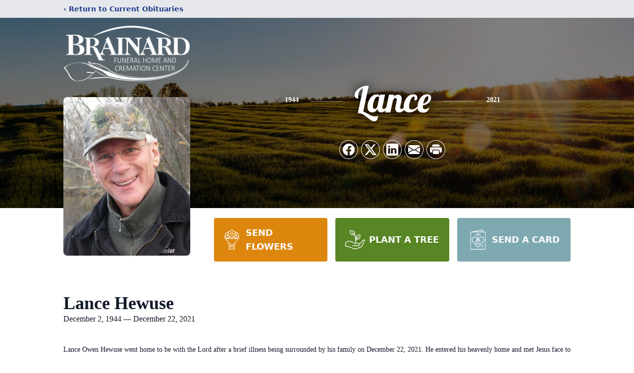

--- FILE ---
content_type: text/html; charset=utf-8
request_url: https://www.google.com/recaptcha/enterprise/anchor?ar=1&k=6LeBLuQhAAAAAP3iqcxh6L0HkTrnro3qeb6NtzHO&co=aHR0cHM6Ly93d3cuYnJhaW5hcmRmdW5lcmFsLmNvbTo0NDM.&hl=en&type=image&v=PoyoqOPhxBO7pBk68S4YbpHZ&theme=light&size=invisible&badge=bottomright&anchor-ms=20000&execute-ms=30000&cb=12cqzli5dhvl
body_size: 48574
content:
<!DOCTYPE HTML><html dir="ltr" lang="en"><head><meta http-equiv="Content-Type" content="text/html; charset=UTF-8">
<meta http-equiv="X-UA-Compatible" content="IE=edge">
<title>reCAPTCHA</title>
<style type="text/css">
/* cyrillic-ext */
@font-face {
  font-family: 'Roboto';
  font-style: normal;
  font-weight: 400;
  font-stretch: 100%;
  src: url(//fonts.gstatic.com/s/roboto/v48/KFO7CnqEu92Fr1ME7kSn66aGLdTylUAMa3GUBHMdazTgWw.woff2) format('woff2');
  unicode-range: U+0460-052F, U+1C80-1C8A, U+20B4, U+2DE0-2DFF, U+A640-A69F, U+FE2E-FE2F;
}
/* cyrillic */
@font-face {
  font-family: 'Roboto';
  font-style: normal;
  font-weight: 400;
  font-stretch: 100%;
  src: url(//fonts.gstatic.com/s/roboto/v48/KFO7CnqEu92Fr1ME7kSn66aGLdTylUAMa3iUBHMdazTgWw.woff2) format('woff2');
  unicode-range: U+0301, U+0400-045F, U+0490-0491, U+04B0-04B1, U+2116;
}
/* greek-ext */
@font-face {
  font-family: 'Roboto';
  font-style: normal;
  font-weight: 400;
  font-stretch: 100%;
  src: url(//fonts.gstatic.com/s/roboto/v48/KFO7CnqEu92Fr1ME7kSn66aGLdTylUAMa3CUBHMdazTgWw.woff2) format('woff2');
  unicode-range: U+1F00-1FFF;
}
/* greek */
@font-face {
  font-family: 'Roboto';
  font-style: normal;
  font-weight: 400;
  font-stretch: 100%;
  src: url(//fonts.gstatic.com/s/roboto/v48/KFO7CnqEu92Fr1ME7kSn66aGLdTylUAMa3-UBHMdazTgWw.woff2) format('woff2');
  unicode-range: U+0370-0377, U+037A-037F, U+0384-038A, U+038C, U+038E-03A1, U+03A3-03FF;
}
/* math */
@font-face {
  font-family: 'Roboto';
  font-style: normal;
  font-weight: 400;
  font-stretch: 100%;
  src: url(//fonts.gstatic.com/s/roboto/v48/KFO7CnqEu92Fr1ME7kSn66aGLdTylUAMawCUBHMdazTgWw.woff2) format('woff2');
  unicode-range: U+0302-0303, U+0305, U+0307-0308, U+0310, U+0312, U+0315, U+031A, U+0326-0327, U+032C, U+032F-0330, U+0332-0333, U+0338, U+033A, U+0346, U+034D, U+0391-03A1, U+03A3-03A9, U+03B1-03C9, U+03D1, U+03D5-03D6, U+03F0-03F1, U+03F4-03F5, U+2016-2017, U+2034-2038, U+203C, U+2040, U+2043, U+2047, U+2050, U+2057, U+205F, U+2070-2071, U+2074-208E, U+2090-209C, U+20D0-20DC, U+20E1, U+20E5-20EF, U+2100-2112, U+2114-2115, U+2117-2121, U+2123-214F, U+2190, U+2192, U+2194-21AE, U+21B0-21E5, U+21F1-21F2, U+21F4-2211, U+2213-2214, U+2216-22FF, U+2308-230B, U+2310, U+2319, U+231C-2321, U+2336-237A, U+237C, U+2395, U+239B-23B7, U+23D0, U+23DC-23E1, U+2474-2475, U+25AF, U+25B3, U+25B7, U+25BD, U+25C1, U+25CA, U+25CC, U+25FB, U+266D-266F, U+27C0-27FF, U+2900-2AFF, U+2B0E-2B11, U+2B30-2B4C, U+2BFE, U+3030, U+FF5B, U+FF5D, U+1D400-1D7FF, U+1EE00-1EEFF;
}
/* symbols */
@font-face {
  font-family: 'Roboto';
  font-style: normal;
  font-weight: 400;
  font-stretch: 100%;
  src: url(//fonts.gstatic.com/s/roboto/v48/KFO7CnqEu92Fr1ME7kSn66aGLdTylUAMaxKUBHMdazTgWw.woff2) format('woff2');
  unicode-range: U+0001-000C, U+000E-001F, U+007F-009F, U+20DD-20E0, U+20E2-20E4, U+2150-218F, U+2190, U+2192, U+2194-2199, U+21AF, U+21E6-21F0, U+21F3, U+2218-2219, U+2299, U+22C4-22C6, U+2300-243F, U+2440-244A, U+2460-24FF, U+25A0-27BF, U+2800-28FF, U+2921-2922, U+2981, U+29BF, U+29EB, U+2B00-2BFF, U+4DC0-4DFF, U+FFF9-FFFB, U+10140-1018E, U+10190-1019C, U+101A0, U+101D0-101FD, U+102E0-102FB, U+10E60-10E7E, U+1D2C0-1D2D3, U+1D2E0-1D37F, U+1F000-1F0FF, U+1F100-1F1AD, U+1F1E6-1F1FF, U+1F30D-1F30F, U+1F315, U+1F31C, U+1F31E, U+1F320-1F32C, U+1F336, U+1F378, U+1F37D, U+1F382, U+1F393-1F39F, U+1F3A7-1F3A8, U+1F3AC-1F3AF, U+1F3C2, U+1F3C4-1F3C6, U+1F3CA-1F3CE, U+1F3D4-1F3E0, U+1F3ED, U+1F3F1-1F3F3, U+1F3F5-1F3F7, U+1F408, U+1F415, U+1F41F, U+1F426, U+1F43F, U+1F441-1F442, U+1F444, U+1F446-1F449, U+1F44C-1F44E, U+1F453, U+1F46A, U+1F47D, U+1F4A3, U+1F4B0, U+1F4B3, U+1F4B9, U+1F4BB, U+1F4BF, U+1F4C8-1F4CB, U+1F4D6, U+1F4DA, U+1F4DF, U+1F4E3-1F4E6, U+1F4EA-1F4ED, U+1F4F7, U+1F4F9-1F4FB, U+1F4FD-1F4FE, U+1F503, U+1F507-1F50B, U+1F50D, U+1F512-1F513, U+1F53E-1F54A, U+1F54F-1F5FA, U+1F610, U+1F650-1F67F, U+1F687, U+1F68D, U+1F691, U+1F694, U+1F698, U+1F6AD, U+1F6B2, U+1F6B9-1F6BA, U+1F6BC, U+1F6C6-1F6CF, U+1F6D3-1F6D7, U+1F6E0-1F6EA, U+1F6F0-1F6F3, U+1F6F7-1F6FC, U+1F700-1F7FF, U+1F800-1F80B, U+1F810-1F847, U+1F850-1F859, U+1F860-1F887, U+1F890-1F8AD, U+1F8B0-1F8BB, U+1F8C0-1F8C1, U+1F900-1F90B, U+1F93B, U+1F946, U+1F984, U+1F996, U+1F9E9, U+1FA00-1FA6F, U+1FA70-1FA7C, U+1FA80-1FA89, U+1FA8F-1FAC6, U+1FACE-1FADC, U+1FADF-1FAE9, U+1FAF0-1FAF8, U+1FB00-1FBFF;
}
/* vietnamese */
@font-face {
  font-family: 'Roboto';
  font-style: normal;
  font-weight: 400;
  font-stretch: 100%;
  src: url(//fonts.gstatic.com/s/roboto/v48/KFO7CnqEu92Fr1ME7kSn66aGLdTylUAMa3OUBHMdazTgWw.woff2) format('woff2');
  unicode-range: U+0102-0103, U+0110-0111, U+0128-0129, U+0168-0169, U+01A0-01A1, U+01AF-01B0, U+0300-0301, U+0303-0304, U+0308-0309, U+0323, U+0329, U+1EA0-1EF9, U+20AB;
}
/* latin-ext */
@font-face {
  font-family: 'Roboto';
  font-style: normal;
  font-weight: 400;
  font-stretch: 100%;
  src: url(//fonts.gstatic.com/s/roboto/v48/KFO7CnqEu92Fr1ME7kSn66aGLdTylUAMa3KUBHMdazTgWw.woff2) format('woff2');
  unicode-range: U+0100-02BA, U+02BD-02C5, U+02C7-02CC, U+02CE-02D7, U+02DD-02FF, U+0304, U+0308, U+0329, U+1D00-1DBF, U+1E00-1E9F, U+1EF2-1EFF, U+2020, U+20A0-20AB, U+20AD-20C0, U+2113, U+2C60-2C7F, U+A720-A7FF;
}
/* latin */
@font-face {
  font-family: 'Roboto';
  font-style: normal;
  font-weight: 400;
  font-stretch: 100%;
  src: url(//fonts.gstatic.com/s/roboto/v48/KFO7CnqEu92Fr1ME7kSn66aGLdTylUAMa3yUBHMdazQ.woff2) format('woff2');
  unicode-range: U+0000-00FF, U+0131, U+0152-0153, U+02BB-02BC, U+02C6, U+02DA, U+02DC, U+0304, U+0308, U+0329, U+2000-206F, U+20AC, U+2122, U+2191, U+2193, U+2212, U+2215, U+FEFF, U+FFFD;
}
/* cyrillic-ext */
@font-face {
  font-family: 'Roboto';
  font-style: normal;
  font-weight: 500;
  font-stretch: 100%;
  src: url(//fonts.gstatic.com/s/roboto/v48/KFO7CnqEu92Fr1ME7kSn66aGLdTylUAMa3GUBHMdazTgWw.woff2) format('woff2');
  unicode-range: U+0460-052F, U+1C80-1C8A, U+20B4, U+2DE0-2DFF, U+A640-A69F, U+FE2E-FE2F;
}
/* cyrillic */
@font-face {
  font-family: 'Roboto';
  font-style: normal;
  font-weight: 500;
  font-stretch: 100%;
  src: url(//fonts.gstatic.com/s/roboto/v48/KFO7CnqEu92Fr1ME7kSn66aGLdTylUAMa3iUBHMdazTgWw.woff2) format('woff2');
  unicode-range: U+0301, U+0400-045F, U+0490-0491, U+04B0-04B1, U+2116;
}
/* greek-ext */
@font-face {
  font-family: 'Roboto';
  font-style: normal;
  font-weight: 500;
  font-stretch: 100%;
  src: url(//fonts.gstatic.com/s/roboto/v48/KFO7CnqEu92Fr1ME7kSn66aGLdTylUAMa3CUBHMdazTgWw.woff2) format('woff2');
  unicode-range: U+1F00-1FFF;
}
/* greek */
@font-face {
  font-family: 'Roboto';
  font-style: normal;
  font-weight: 500;
  font-stretch: 100%;
  src: url(//fonts.gstatic.com/s/roboto/v48/KFO7CnqEu92Fr1ME7kSn66aGLdTylUAMa3-UBHMdazTgWw.woff2) format('woff2');
  unicode-range: U+0370-0377, U+037A-037F, U+0384-038A, U+038C, U+038E-03A1, U+03A3-03FF;
}
/* math */
@font-face {
  font-family: 'Roboto';
  font-style: normal;
  font-weight: 500;
  font-stretch: 100%;
  src: url(//fonts.gstatic.com/s/roboto/v48/KFO7CnqEu92Fr1ME7kSn66aGLdTylUAMawCUBHMdazTgWw.woff2) format('woff2');
  unicode-range: U+0302-0303, U+0305, U+0307-0308, U+0310, U+0312, U+0315, U+031A, U+0326-0327, U+032C, U+032F-0330, U+0332-0333, U+0338, U+033A, U+0346, U+034D, U+0391-03A1, U+03A3-03A9, U+03B1-03C9, U+03D1, U+03D5-03D6, U+03F0-03F1, U+03F4-03F5, U+2016-2017, U+2034-2038, U+203C, U+2040, U+2043, U+2047, U+2050, U+2057, U+205F, U+2070-2071, U+2074-208E, U+2090-209C, U+20D0-20DC, U+20E1, U+20E5-20EF, U+2100-2112, U+2114-2115, U+2117-2121, U+2123-214F, U+2190, U+2192, U+2194-21AE, U+21B0-21E5, U+21F1-21F2, U+21F4-2211, U+2213-2214, U+2216-22FF, U+2308-230B, U+2310, U+2319, U+231C-2321, U+2336-237A, U+237C, U+2395, U+239B-23B7, U+23D0, U+23DC-23E1, U+2474-2475, U+25AF, U+25B3, U+25B7, U+25BD, U+25C1, U+25CA, U+25CC, U+25FB, U+266D-266F, U+27C0-27FF, U+2900-2AFF, U+2B0E-2B11, U+2B30-2B4C, U+2BFE, U+3030, U+FF5B, U+FF5D, U+1D400-1D7FF, U+1EE00-1EEFF;
}
/* symbols */
@font-face {
  font-family: 'Roboto';
  font-style: normal;
  font-weight: 500;
  font-stretch: 100%;
  src: url(//fonts.gstatic.com/s/roboto/v48/KFO7CnqEu92Fr1ME7kSn66aGLdTylUAMaxKUBHMdazTgWw.woff2) format('woff2');
  unicode-range: U+0001-000C, U+000E-001F, U+007F-009F, U+20DD-20E0, U+20E2-20E4, U+2150-218F, U+2190, U+2192, U+2194-2199, U+21AF, U+21E6-21F0, U+21F3, U+2218-2219, U+2299, U+22C4-22C6, U+2300-243F, U+2440-244A, U+2460-24FF, U+25A0-27BF, U+2800-28FF, U+2921-2922, U+2981, U+29BF, U+29EB, U+2B00-2BFF, U+4DC0-4DFF, U+FFF9-FFFB, U+10140-1018E, U+10190-1019C, U+101A0, U+101D0-101FD, U+102E0-102FB, U+10E60-10E7E, U+1D2C0-1D2D3, U+1D2E0-1D37F, U+1F000-1F0FF, U+1F100-1F1AD, U+1F1E6-1F1FF, U+1F30D-1F30F, U+1F315, U+1F31C, U+1F31E, U+1F320-1F32C, U+1F336, U+1F378, U+1F37D, U+1F382, U+1F393-1F39F, U+1F3A7-1F3A8, U+1F3AC-1F3AF, U+1F3C2, U+1F3C4-1F3C6, U+1F3CA-1F3CE, U+1F3D4-1F3E0, U+1F3ED, U+1F3F1-1F3F3, U+1F3F5-1F3F7, U+1F408, U+1F415, U+1F41F, U+1F426, U+1F43F, U+1F441-1F442, U+1F444, U+1F446-1F449, U+1F44C-1F44E, U+1F453, U+1F46A, U+1F47D, U+1F4A3, U+1F4B0, U+1F4B3, U+1F4B9, U+1F4BB, U+1F4BF, U+1F4C8-1F4CB, U+1F4D6, U+1F4DA, U+1F4DF, U+1F4E3-1F4E6, U+1F4EA-1F4ED, U+1F4F7, U+1F4F9-1F4FB, U+1F4FD-1F4FE, U+1F503, U+1F507-1F50B, U+1F50D, U+1F512-1F513, U+1F53E-1F54A, U+1F54F-1F5FA, U+1F610, U+1F650-1F67F, U+1F687, U+1F68D, U+1F691, U+1F694, U+1F698, U+1F6AD, U+1F6B2, U+1F6B9-1F6BA, U+1F6BC, U+1F6C6-1F6CF, U+1F6D3-1F6D7, U+1F6E0-1F6EA, U+1F6F0-1F6F3, U+1F6F7-1F6FC, U+1F700-1F7FF, U+1F800-1F80B, U+1F810-1F847, U+1F850-1F859, U+1F860-1F887, U+1F890-1F8AD, U+1F8B0-1F8BB, U+1F8C0-1F8C1, U+1F900-1F90B, U+1F93B, U+1F946, U+1F984, U+1F996, U+1F9E9, U+1FA00-1FA6F, U+1FA70-1FA7C, U+1FA80-1FA89, U+1FA8F-1FAC6, U+1FACE-1FADC, U+1FADF-1FAE9, U+1FAF0-1FAF8, U+1FB00-1FBFF;
}
/* vietnamese */
@font-face {
  font-family: 'Roboto';
  font-style: normal;
  font-weight: 500;
  font-stretch: 100%;
  src: url(//fonts.gstatic.com/s/roboto/v48/KFO7CnqEu92Fr1ME7kSn66aGLdTylUAMa3OUBHMdazTgWw.woff2) format('woff2');
  unicode-range: U+0102-0103, U+0110-0111, U+0128-0129, U+0168-0169, U+01A0-01A1, U+01AF-01B0, U+0300-0301, U+0303-0304, U+0308-0309, U+0323, U+0329, U+1EA0-1EF9, U+20AB;
}
/* latin-ext */
@font-face {
  font-family: 'Roboto';
  font-style: normal;
  font-weight: 500;
  font-stretch: 100%;
  src: url(//fonts.gstatic.com/s/roboto/v48/KFO7CnqEu92Fr1ME7kSn66aGLdTylUAMa3KUBHMdazTgWw.woff2) format('woff2');
  unicode-range: U+0100-02BA, U+02BD-02C5, U+02C7-02CC, U+02CE-02D7, U+02DD-02FF, U+0304, U+0308, U+0329, U+1D00-1DBF, U+1E00-1E9F, U+1EF2-1EFF, U+2020, U+20A0-20AB, U+20AD-20C0, U+2113, U+2C60-2C7F, U+A720-A7FF;
}
/* latin */
@font-face {
  font-family: 'Roboto';
  font-style: normal;
  font-weight: 500;
  font-stretch: 100%;
  src: url(//fonts.gstatic.com/s/roboto/v48/KFO7CnqEu92Fr1ME7kSn66aGLdTylUAMa3yUBHMdazQ.woff2) format('woff2');
  unicode-range: U+0000-00FF, U+0131, U+0152-0153, U+02BB-02BC, U+02C6, U+02DA, U+02DC, U+0304, U+0308, U+0329, U+2000-206F, U+20AC, U+2122, U+2191, U+2193, U+2212, U+2215, U+FEFF, U+FFFD;
}
/* cyrillic-ext */
@font-face {
  font-family: 'Roboto';
  font-style: normal;
  font-weight: 900;
  font-stretch: 100%;
  src: url(//fonts.gstatic.com/s/roboto/v48/KFO7CnqEu92Fr1ME7kSn66aGLdTylUAMa3GUBHMdazTgWw.woff2) format('woff2');
  unicode-range: U+0460-052F, U+1C80-1C8A, U+20B4, U+2DE0-2DFF, U+A640-A69F, U+FE2E-FE2F;
}
/* cyrillic */
@font-face {
  font-family: 'Roboto';
  font-style: normal;
  font-weight: 900;
  font-stretch: 100%;
  src: url(//fonts.gstatic.com/s/roboto/v48/KFO7CnqEu92Fr1ME7kSn66aGLdTylUAMa3iUBHMdazTgWw.woff2) format('woff2');
  unicode-range: U+0301, U+0400-045F, U+0490-0491, U+04B0-04B1, U+2116;
}
/* greek-ext */
@font-face {
  font-family: 'Roboto';
  font-style: normal;
  font-weight: 900;
  font-stretch: 100%;
  src: url(//fonts.gstatic.com/s/roboto/v48/KFO7CnqEu92Fr1ME7kSn66aGLdTylUAMa3CUBHMdazTgWw.woff2) format('woff2');
  unicode-range: U+1F00-1FFF;
}
/* greek */
@font-face {
  font-family: 'Roboto';
  font-style: normal;
  font-weight: 900;
  font-stretch: 100%;
  src: url(//fonts.gstatic.com/s/roboto/v48/KFO7CnqEu92Fr1ME7kSn66aGLdTylUAMa3-UBHMdazTgWw.woff2) format('woff2');
  unicode-range: U+0370-0377, U+037A-037F, U+0384-038A, U+038C, U+038E-03A1, U+03A3-03FF;
}
/* math */
@font-face {
  font-family: 'Roboto';
  font-style: normal;
  font-weight: 900;
  font-stretch: 100%;
  src: url(//fonts.gstatic.com/s/roboto/v48/KFO7CnqEu92Fr1ME7kSn66aGLdTylUAMawCUBHMdazTgWw.woff2) format('woff2');
  unicode-range: U+0302-0303, U+0305, U+0307-0308, U+0310, U+0312, U+0315, U+031A, U+0326-0327, U+032C, U+032F-0330, U+0332-0333, U+0338, U+033A, U+0346, U+034D, U+0391-03A1, U+03A3-03A9, U+03B1-03C9, U+03D1, U+03D5-03D6, U+03F0-03F1, U+03F4-03F5, U+2016-2017, U+2034-2038, U+203C, U+2040, U+2043, U+2047, U+2050, U+2057, U+205F, U+2070-2071, U+2074-208E, U+2090-209C, U+20D0-20DC, U+20E1, U+20E5-20EF, U+2100-2112, U+2114-2115, U+2117-2121, U+2123-214F, U+2190, U+2192, U+2194-21AE, U+21B0-21E5, U+21F1-21F2, U+21F4-2211, U+2213-2214, U+2216-22FF, U+2308-230B, U+2310, U+2319, U+231C-2321, U+2336-237A, U+237C, U+2395, U+239B-23B7, U+23D0, U+23DC-23E1, U+2474-2475, U+25AF, U+25B3, U+25B7, U+25BD, U+25C1, U+25CA, U+25CC, U+25FB, U+266D-266F, U+27C0-27FF, U+2900-2AFF, U+2B0E-2B11, U+2B30-2B4C, U+2BFE, U+3030, U+FF5B, U+FF5D, U+1D400-1D7FF, U+1EE00-1EEFF;
}
/* symbols */
@font-face {
  font-family: 'Roboto';
  font-style: normal;
  font-weight: 900;
  font-stretch: 100%;
  src: url(//fonts.gstatic.com/s/roboto/v48/KFO7CnqEu92Fr1ME7kSn66aGLdTylUAMaxKUBHMdazTgWw.woff2) format('woff2');
  unicode-range: U+0001-000C, U+000E-001F, U+007F-009F, U+20DD-20E0, U+20E2-20E4, U+2150-218F, U+2190, U+2192, U+2194-2199, U+21AF, U+21E6-21F0, U+21F3, U+2218-2219, U+2299, U+22C4-22C6, U+2300-243F, U+2440-244A, U+2460-24FF, U+25A0-27BF, U+2800-28FF, U+2921-2922, U+2981, U+29BF, U+29EB, U+2B00-2BFF, U+4DC0-4DFF, U+FFF9-FFFB, U+10140-1018E, U+10190-1019C, U+101A0, U+101D0-101FD, U+102E0-102FB, U+10E60-10E7E, U+1D2C0-1D2D3, U+1D2E0-1D37F, U+1F000-1F0FF, U+1F100-1F1AD, U+1F1E6-1F1FF, U+1F30D-1F30F, U+1F315, U+1F31C, U+1F31E, U+1F320-1F32C, U+1F336, U+1F378, U+1F37D, U+1F382, U+1F393-1F39F, U+1F3A7-1F3A8, U+1F3AC-1F3AF, U+1F3C2, U+1F3C4-1F3C6, U+1F3CA-1F3CE, U+1F3D4-1F3E0, U+1F3ED, U+1F3F1-1F3F3, U+1F3F5-1F3F7, U+1F408, U+1F415, U+1F41F, U+1F426, U+1F43F, U+1F441-1F442, U+1F444, U+1F446-1F449, U+1F44C-1F44E, U+1F453, U+1F46A, U+1F47D, U+1F4A3, U+1F4B0, U+1F4B3, U+1F4B9, U+1F4BB, U+1F4BF, U+1F4C8-1F4CB, U+1F4D6, U+1F4DA, U+1F4DF, U+1F4E3-1F4E6, U+1F4EA-1F4ED, U+1F4F7, U+1F4F9-1F4FB, U+1F4FD-1F4FE, U+1F503, U+1F507-1F50B, U+1F50D, U+1F512-1F513, U+1F53E-1F54A, U+1F54F-1F5FA, U+1F610, U+1F650-1F67F, U+1F687, U+1F68D, U+1F691, U+1F694, U+1F698, U+1F6AD, U+1F6B2, U+1F6B9-1F6BA, U+1F6BC, U+1F6C6-1F6CF, U+1F6D3-1F6D7, U+1F6E0-1F6EA, U+1F6F0-1F6F3, U+1F6F7-1F6FC, U+1F700-1F7FF, U+1F800-1F80B, U+1F810-1F847, U+1F850-1F859, U+1F860-1F887, U+1F890-1F8AD, U+1F8B0-1F8BB, U+1F8C0-1F8C1, U+1F900-1F90B, U+1F93B, U+1F946, U+1F984, U+1F996, U+1F9E9, U+1FA00-1FA6F, U+1FA70-1FA7C, U+1FA80-1FA89, U+1FA8F-1FAC6, U+1FACE-1FADC, U+1FADF-1FAE9, U+1FAF0-1FAF8, U+1FB00-1FBFF;
}
/* vietnamese */
@font-face {
  font-family: 'Roboto';
  font-style: normal;
  font-weight: 900;
  font-stretch: 100%;
  src: url(//fonts.gstatic.com/s/roboto/v48/KFO7CnqEu92Fr1ME7kSn66aGLdTylUAMa3OUBHMdazTgWw.woff2) format('woff2');
  unicode-range: U+0102-0103, U+0110-0111, U+0128-0129, U+0168-0169, U+01A0-01A1, U+01AF-01B0, U+0300-0301, U+0303-0304, U+0308-0309, U+0323, U+0329, U+1EA0-1EF9, U+20AB;
}
/* latin-ext */
@font-face {
  font-family: 'Roboto';
  font-style: normal;
  font-weight: 900;
  font-stretch: 100%;
  src: url(//fonts.gstatic.com/s/roboto/v48/KFO7CnqEu92Fr1ME7kSn66aGLdTylUAMa3KUBHMdazTgWw.woff2) format('woff2');
  unicode-range: U+0100-02BA, U+02BD-02C5, U+02C7-02CC, U+02CE-02D7, U+02DD-02FF, U+0304, U+0308, U+0329, U+1D00-1DBF, U+1E00-1E9F, U+1EF2-1EFF, U+2020, U+20A0-20AB, U+20AD-20C0, U+2113, U+2C60-2C7F, U+A720-A7FF;
}
/* latin */
@font-face {
  font-family: 'Roboto';
  font-style: normal;
  font-weight: 900;
  font-stretch: 100%;
  src: url(//fonts.gstatic.com/s/roboto/v48/KFO7CnqEu92Fr1ME7kSn66aGLdTylUAMa3yUBHMdazQ.woff2) format('woff2');
  unicode-range: U+0000-00FF, U+0131, U+0152-0153, U+02BB-02BC, U+02C6, U+02DA, U+02DC, U+0304, U+0308, U+0329, U+2000-206F, U+20AC, U+2122, U+2191, U+2193, U+2212, U+2215, U+FEFF, U+FFFD;
}

</style>
<link rel="stylesheet" type="text/css" href="https://www.gstatic.com/recaptcha/releases/PoyoqOPhxBO7pBk68S4YbpHZ/styles__ltr.css">
<script nonce="fT6UDnhaWczboajkR5Py9w" type="text/javascript">window['__recaptcha_api'] = 'https://www.google.com/recaptcha/enterprise/';</script>
<script type="text/javascript" src="https://www.gstatic.com/recaptcha/releases/PoyoqOPhxBO7pBk68S4YbpHZ/recaptcha__en.js" nonce="fT6UDnhaWczboajkR5Py9w">
      
    </script></head>
<body><div id="rc-anchor-alert" class="rc-anchor-alert"></div>
<input type="hidden" id="recaptcha-token" value="[base64]">
<script type="text/javascript" nonce="fT6UDnhaWczboajkR5Py9w">
      recaptcha.anchor.Main.init("[\x22ainput\x22,[\x22bgdata\x22,\x22\x22,\[base64]/[base64]/[base64]/[base64]/[base64]/[base64]/KGcoTywyNTMsTy5PKSxVRyhPLEMpKTpnKE8sMjUzLEMpLE8pKSxsKSksTykpfSxieT1mdW5jdGlvbihDLE8sdSxsKXtmb3IobD0odT1SKEMpLDApO08+MDtPLS0pbD1sPDw4fFooQyk7ZyhDLHUsbCl9LFVHPWZ1bmN0aW9uKEMsTyl7Qy5pLmxlbmd0aD4xMDQ/[base64]/[base64]/[base64]/[base64]/[base64]/[base64]/[base64]\\u003d\x22,\[base64]\\u003d\x22,\x22w7swLwAWw7TDoVrCk2LDscO8w40Lf3PCiwZ2w5nCi3bDpMKhWMKpYsKlQS7CmcKIb13DmV4JScKtXcOcw5chw4t4IDF3wq9fw689fcOSD8KpwrJCCsO9w7zCnMK9LS90w75lw6fDlDN3w5/DocK0HT3DkMKGw44FB8OtHMKzwqfDlcOeI8OiVSxtwq4oLsO+VMKqw5rDpy59wohgISZJwpvDrcKHIsOIwqYYw5TDpsOJwp/CiwVcL8KgZcOFPhHDqGHCrsOAwq/DmcKlwr7DtsOcGH5zwo5nRBd+WsOpRDbChcO1asKUUsKLw5jCgHLDiTciwoZ0w7RCwrzDuVpCDsOewpDDsUtIw49ZAMK6wojCtMOgw6ZoEMKmND1+wrvDqcKhZ8K/[base64]/Ct8K/wrbDksOVwo3CgSvCnsOnFDLCrR09Bkd5wqHDlcOUL8KsGMKhJWHDsMKCw7UfWMKuAWVrWcKRdcKnQDjCh3DDjsOnwrHDncO9aMOawp7DvMKNw7DDh0IOw4Ydw7YsPW44Wj5ZwrXDuETCgHLCtybDvD/DpF3DrCXDgsOAw4IPEXLCgWJbFsOmwpc7wpzDqcK/wrY/w7sbAsOSIcKCwphHGsKQwrDCqcKpw6NGw59qw7kZwphRFMOVwrZUHwjCl0c9w6zDqhzCisOMwrEqGFbCmCZOwoBOwqMfAsOfcMOswowlw4Zew4hUwp5CclzDtCbCtSHDvFVAw5/[base64]/Dp0jCtWrClcOvbyduRjEDw7vDi0N6IcKOwp5EwrYiwpHDjk/[base64]/Ch8OkwqZTwqDCpsOkRcOZMsKLABXDvcKJecO7F8Ovw7t/WwPCssOCOMKICsKowoBkHg5QwpvDnEwvPsOywrXDpsKuw4lBw7vCkmlmPRQQJMKiLMKPw4Q8wpF2QcKpbFdQwpTCknDDilzCpcK6w6LCocKDwp9dwoBvD8Olw6bCm8K5f0XDqCsYwpPDlwx7w6sZDcO/XMKXdVoVwpoqZMOaw6/[base64]/[base64]/eiZowrbDmCfDtcKWfRfCmsOWw4LCqcKywo3CrMKdwrIYwqPCqm3CiAPCiHrDi8KMHTjDqcOyJcOeQMOaFX9Ww7DCuGvDpSA5w6nCjcO+wrZxPcKOMAZJLsKKw5UIwoHCkMO2NsKpd0lZw7rDkj7DqUw1cDLDv8OHwpd5w41Swr/Cm0bCtsOmPsO9wqEmL8OUAcKpw6bDmm88GsO1ZmrCnyXDhBofRMOuw4jDskQsacKHwqJPNMOXHBjCpcKjCsKnV8OXBibCocOZI8OiH2QNWmjCmMK0AcKEw4IsIjVww6U1BcK+w73DpsK1BsOcwoZ1UX3DlEvCoW1bA8KeD8O+wpbDiw/Ds8KiKcOyPnrCs8ODD2MURjDDmXLDi8OOwrbDonPDgh88w7R/IitnEgNKWcKvw7LDo07CsmPDl8Ohw6gvwqJ6wpEdVcKYbMOpwrlmAj5NM3vDkm8zXcO6wo0MwrHCjMOrcsK1woPClcOhwpXCkMOpAsKfwqp2cMOhwpnCqMOAwoDDr8Orw5cIDsOQdMOgwpfDqcK/[base64]/CiMKPOQXCrMOLJFhXw7zCnkLDk8Ood8K3RyrCmsKHw5fDsMKYw57Dm1sfdWtcWcKOTFlKwplofcOdwoZ7Al5ew6/CqjQkIWJXw7HDj8OwAMOfw6xJw4R+w648wr/[base64]/wqA8w63Dh8KdfMKMwrfDgDVhw4xTam08w7PDv8Okw6fDusKEAE/DpGTDjsKjSBpuAWDDh8Kaf8O1Xw9KOQQ1SnLDu8OdAFwPDVJTwqfDpH/DpcKKw5BYw6vCv0Ifw60ewpVQQnDDrcK9PMOVwrnChMKgZ8O8TcOEPRROEwZJLWN7wp7CuznCkWEhFgDDocK/HWLDqcKhTGnClycAEMKFVCnDqMKTwrnDrWlJSsKla8O3wpoGwqfCscOyfz84wr7CrsOiwrYldSvCiMOxwo5Nw4zDncOqJMOPSyFWwrzDpcOrw698wrvChFXDn0wadcKywpkaHWYUM8KDQ8ObworDlcKGwr3DlMKYw4ZRwrHCq8OTMcOFBsOlbR/CqsOvwoFJwpEIwrQ/HVnCjgrCpDhVEsODCkbDp8KENMK5W3fCncObRsOnXQTDnMOJUzvDmBPDm8OJFsKxGjHDu8KZYE8bcGghecOGJXtOw6RSecK0w6FEw7fCn34dwqjChcKPw4XDj8KsFcKBVhIyJ0gwdC/[base64]/SEBaEsO4GCI/w4R3HFBJF8OQYsO/IA/Dt2DCiitDw63CuHfDkAnCs2VTwp1Sdm5GAcKkcMK3NTIEAQFbNMOJwp/DuxfCl8Olw6DDm27CqcKewoouICXCqcKUAsO2anRuw4kjwqHCscKswrXChsKhw5B4VMOhw51vaMOnMVdiZ3fDrV/[base64]/[base64]/Dp2ICwph6VgwXwrovQ8OTG2fClQ/[base64]/CjcO1WMO3JU3Ds1hiw7DDuMKjZ8OywoLDqcO8wobDpk44w4jCiGIlw6RYw7RqwqzCmsOrcVzDhH5dbA0iTSJDG8OnwpokLsOgw5p9w6/CuMKrTMOLwqlaFCkbw4weOkdrwpxvBsOqX1oAwoHDk8Krw6o1V8OwVcOIw7PCmcKlwotfwq/CjMKGAcK5woPDiTfChiYxM8OEdTXCm3XDkWITW1bCmMKXwrMxw6ZVV8OGbRLChcOhw6vDn8OmX2TCucOWw4dywrB0CHtOA8KlUw5twojChcOSQBQYZ2F/A8K6csOqMAPCsBEpVMOlGMK/[base64]/[base64]/[base64]/CssKUFCIMW8Odw5XDujknGQHDgcO9EsOLw7zDkQjDvMK2LsO8MD94EMOmCsObah9vWMOKI8ONwpTCqMKvw5bDuCBWwrlBw73Dq8KIecKnVcKZTMOTGMOiScKqw4PDum/[base64]/CtMKGwpo7wrbDvC7Du8OHSxLCmRRHwoTCpsKqwq5qw4NMRcKlQRkqHjNoesKDBsKsw65GWDLDpMOnIWDDocOkwq7DssOnw6oCTMO7McO1UsKsXE4CwoQjFCrChMKqw6o1wocjWwZlwonDmTLCmMONw4R4wrYoQ8OCEMKBwqU3w7IhwrzDmRPDjcK4GAh/wrjDqznCiVDCiHfCmHTDmxXCs8OPwoB1UMOHd1BKCcKOfMOYPmlGAi7CuynDjsOww7jCqAp2wo4tb1wiw4YIwpx/wozCqmDCn31Xw70jHl/Ci8KZwprCmcOwHQlQOMOJNEEIwr83UcKpUcOXRMKGwq0mw7XCisKNwoh/w6EqGcKTw6LClSbDpVJhwqbCncK5asOqwr5uSw7DkyHCtcOMLMOsOcOkKB3CphcJL8KZwr7CocOEwrcVw7nCgcK4KsKLBXNlAsKzFSw2dXDChMOAw5QBwpLDjS/DrMKoUsKsw7k8SsKmw4vCjMKUGCjDiWbCtsK8dMOrwpHCrBzCpAgjKMO1AsKLwrfDqiDDmsK3wpvCgsKVwp4EJAjCnsOKNnI9dMKxwqxOw4gwwrzDpGYZwpd5wrHCixdqcn8yXE7CjMK3V8KDVjoAw75uPsOrwos/QMKzwqMkw6/[base64]/[base64]/csKiDjPCnkPCjm3DucOJw6jDqsOxCcK2wr4MD8OFNcOZwqDCpWbCiTdOPMKfw6UJA2FESWAKYcO4QWzDsMO2w6Y3w5dtw6ccLSvDr3jCicO3w5XDrngxw4/CkABaw4LDlCrDlg87E2fDk8KPwrPCksK7wqVnw6LDlg/CqcOSw7HCuUTCmRjCq8OjbRJwA8OEwrF3wp7Dr2hgw6hSwpNAPcOXw6s2Ez/ChMKVwp45wqMSbsOeEMKqwpFvwpI0w7Byw4bCuDPDtcOKb3DDhzZTw6bDtsKfw6tQIiHDj8OAw4dBwo9+SGPCimpFw6rCizYqwqMwwoLCnAjDvMK2WTQ7wqkYw7swWcOgw49Cw4rDjsOxADkcWmgidgMuDCzDpMO7O1Uxw4/DrcO3w7DDiMKow7hYw7/[base64]/[base64]/[base64]/CpMKSw6BSOSszwq3Cq8OEwphyw5DChsOewqM2WMOga1HDpClYe0LDiH7DvMOKwr8pwpBOKwdywp/CuDZOdXV3ScOhw4fDiRDDoMOoIMOhDFxRamTDgmTCgsOww7LCqXfChcO1OsK/w7xsw4vDh8OYw5RwMcO9PcOMw4jCtyVAJjXDoBzCh1/DnsKteMOdfzk2woREAV7CsMOeMsKfw64Yw7kNw7kcwrvDlMKMwojCpGYIPEHDpsOGw5XDg8OXwojDkTVcwrhXw7rDjFDCn8OxJ8K5woHDo8OERMOkCHhuAcKswpjCjS/[base64]/DsyEaaQHDniRlck7DhHdtw7w+T8OvwrBPTsKPwpcZwpsjHcO+L8KWw6LDtMKrwrQJLFfDrkTCs0UCRkAVw4cMw47Cg8Kzw6YvScOSw47ClC3DkCvDlH3Cs8Kuw4VGw7nDgcKFScOrb8KdwrgLw70kaSvDvsOhwobCt8KQM0bDnMK5wqvDhDIUw7M1w6U4w7l/[base64]/Coixswp7CocK2w4g7KwAzw7HDpcOoVTRwwqrDqMKFf8Ovw6jDvkVnP2/[base64]/w7BkPGsYMMOyO8KBwrDDl39NBcOEGTRPHlsOMz01w4jCnMKdw49Mw4F3QhA7Z8KrwrBgw7VGw5/Cvz1gwq/DtE0Lw73CgnIrWBYudVl/YhQRwqIwVsKtZMKkCgzDh0zCnsKXw4ErTSjCh0tLwrTCusKhwrPDmcKpw53DmMO9w7Qgw7PCixDCt8O3S8Ojwq9Iw5FCw6F/XcOAaRLCphpaw4XDtMO/SXbCjSNow64iI8O/[base64]/BMOpD8Onw6nDsB/[base64]/CvmRJLMKrZMOVNMOywpIxbMOXwrrCjsKFCDTDh8Osw4E2KsKmeGQHwqQ/GMOAYg8EWR0hwrwDezYcQ8OaR8OwFsO8wo3DpcOSw5BNw6gMWMOWwodfTlE8wpnDp3YbRcOoeUAEw6LDt8KSwr56w5bChcKPTcOww7bDujzDk8Oie8KWw5HCl2DCsRzDnMOgwok/w5PDk1/[base64]/DpihEw5dgGcOuw794w7JqJMO9VmA0QXoRa8OeUkAfbcOuw4QVbz/[base64]/[base64]/bcKbw4DCgMOSwqhtw5bCpzIBexxRQcKlXsKcRlnDl8OAwpN9KgA+w6DDmsKQb8K6AWzCksOZfGZ1wqBYZ8KyLMKKwq8gw5k5LsOuw6Fvwrg0wqbDhsOxOzcCJ8KqSB/[base64]/RGvCqMOmGMK/AHbDpMOaBMORH3fDscOuUsKgWgvDo8KBP8OOw7Iuw7hhwrnCssOMCsK7w596w5NUchPCiMOaRsK4woPDpMO1wrh6w63Cr8OjcEUMwoTDlMO7wppzw4TDusKqwpkuwo/CrHzDv3lxEy9cw5IewrrClW/CmD3CkH1JXW8mJsOmR8Ohw6/[base64]/DrisZZmcRB2rCqMKvwo3Ci8O8wpxSw6MSw5zClsOpw5pTLWvDqGTDtEBRSHPDmcKeOcOYO25yw6PDqks/cgjCvMK9wpM6TcO5TSgnJkpgwotswpLCg8Ojw7XCrjwXw5fCp8Oyw6PDqQEhWXIaw67Cj0dhwoA9EMKRW8OkchdXw5zCncOzTBYwfyjCkcKDXFHCvsKZcSNWUzsAw6NYJGvDo8KES8KswpskwpbCmcOBOm7ComElRzF7f8Kuw77DnQDCkMOMw48hBRB9wqlRLMKpb8O/wo1pbkA2XsOcwrE5HihlIwzCoC3CpsOfZsO+w5Q3wqN+W8Odw7YkMsOmwogNODTDkMKzdsKTw4XDtsOuwofCoBXDusOjw794H8OfeMOMSFrChTjCsMK8LVLDr8KPPcKINVvDiMOwDB41w7XDssOLIcOQEknCoQfDtMK/[base64]/XcOKYcOswpRcJnnCuVNbwplFwrHCrTVEw73CiX7DiXNcXhDDpX7DmhJ2woA3cMKyNMOQD27DisOywrXCpMKqwqbDicOjJ8K0VcOYwp5CwrLDhsKbwq44wr/DrsKyC3vCqjcHwozDkS3Ctm3ClsKxwrYwwq/DoTfCvy19AcOfw5rCmcOIHyjCgMO7wrU4wpLCqjjChcOGWMOgwrXDkMKAwrkqWMOoOsOYwqjDhjXDtcOZwqXCoxPDuhQOIsOtecK5BMKdw5I6wr/DmRQ9DcK2w6rCpE8FLMOPwpDCucOnJMKGw7PDk8ODw5x8a3RRw4ssAMKtw5zDgREvw6rDpkPCtDrDmsKzw41VQ8OywoNqBi5Yw5/DhG1/F0kuR8KvfcKAaSzCrk/Co2kHQh0sw5jDl3kbA8OLAcKvQBDDgQEZK8OKwrAubsK4wqJwfMOswpnDiUJQbG9LDyMyGsKdw6HDp8KGXcKUw7Vbw4XCvhTCiC0Xw7/[base64]/HsOfw48IVcKBw6BFwqUFFcKeGlbDsEvCtMO+JS8IwolqGDTCkAhkwpvDjsOtQ8KSYcO9IMKEw67ChMONwpx5w5RxQ1zDv094EH5Nw7o8aMKgwpgqwq7Djxw7HsOSOHl8XsOawq7DuyBOw492IVHDjXDCmRfCnUnDv8KfVMOlwpckHxxUw5t2w5hnwpxBcnbDv8OHSF/[base64]/[base64]/ChMOiK27CosOuYMOXwpwTw4PCsUVnwpI2wrVYw6HChMOyWUPCh8KLw5/Dm2jDnsO2w7PDrMOzXcKTw5vDizQ7FsKQw5NxNjYXwqPDrxDDqTE+CUDCqRDCvFQBDcOEEC8dwpMMwqpJwqzCqSLDvhTCvcODYExuaMOcZhHDslEtPRcSwqHDtcK8ciw5Z8K/UcOjw5Q5w5LDlsOgw5Z0JQMRKXdbNcOKNsKAH8OZWj3Dr1DClWrDrnANHRUsw6x1GlLDuXMjL8KKw7cyaMKqw4F+wrVzw5LCicK4wrnDgB/Do1LCrRpEw7V8wpfDiMOCw7DClBspwqLDmk7ClsKaw4Bjw7fCp2LCrQxWUWoFJyPCtcKowrlLwr/[base64]/[base64]/CoSfCkMKZw4/[base64]/TT5tOUzCscKrwopuw7Nuw7NEw47DnsKHKsKxVsKuwrl7TSJ1ecOcc1QYwqwhHmILwqkfwqtmaV0EByJ9wqLDpQTDuCvDh8O9wrhjw5zCuw/DrMObZ0PDqnhhwrTChTtFe27Dg1dCwrvDsFkMw5TCo8Kuw6PCoBjCvSnClGNiZwEWw4bCu2UWw5/CssK8wp3CqQJ9wpIhNlbCviVmw6PDlcOaLi3Cl8OxYwrCskbCssOqw6PDpMKuwrTDp8OAfUbCvcKDEgYrJsKbworDmAgcWXI8acKWGMKpbXjCqnXCgsOTcCfCtcOwKsKnRcOVwoxqVsKmf8OPLWJvN8KWw7NBdm/CosKhRMOEPcODf1HDiMOIw5zCp8O0MlnDi3RLw7Epw63DlMKrw6lMwr55w6LCpcORwpILw44gw4w7w4zChMK7wpXDjSzCvMO4OB7Do2DCpETDryTCnsKdFcODEcOQw6zCl8KefTfDqsOgw5YXRU3Cr8O3TsKnJ8KAZcOfSGDDkRfDqSnDijAOCm4bOFI/w7c8w7HCrCTDp8KrfEMtPSHDp8KSw5AQw5gcbR/Cv8Ovwr/DlcObw7/[base64]/CnBJXCsObw7vDmsOEw5oFwq/CiGnDhsOCGsKzKXQNX1rCnsOtw4DDucKswr/CiQvDsWI9wpQcHcKcw6TDoBLChsOBdMKLdi/DkcKYWm5kw67DusO/HBDClTdjwrTDmXl/NS5kRGJMwrg+ZihIwqrClhZqKFDDgW7DscONwo5JwqnDiMKtL8KFwoI0wrnDsg0xwq7DnhjCtg57wppHw5hSPMKtaMOIBcKMwpRow7fCqVZhw6jCsx9Iw6d3w5NbPMOxw4EADcObLMOswpdMKMKZA0/CqgXDk8Kbw5I/XMO6wozDniLCosKccsONYsKAwqoHOx1dwqVKwovCssKiwq18w7FSEE8HOTzCjsK1cMKtw6nCssK/[base64]/[base64]/w5LCpQwBw4vDk8KgwqTDoWdDA0zDoMO/CcKjw6ViBFRaaMK2NcKQBjtED1TDpcO0NnxUwqNXwoI/GsKMw4nCrcOKP8ONw6k/YMOFwqTCu0TDsBNvI3FnKMO2wqoow5x2RHITw77DhVrCkcO/NMOSUjPCnMKWw4AFwo07YcOLCVTDrlnDosOowrUPYcO8XiQMw5/[base64]/CrsKmw7EZwoLDvBzClsOaOB/Dn8K7fwNZwo3Cg8Kkwp0CwrzCvjPCgsO2w4NewoPCvcKOGsK1w7YhWm4FUnPDqsOvNcKtwrXCminDrMOXwoPCucK5w6vDuDMACAbCvjDDpn0mDCVRwowSC8KtUxMJw4XCiD/Ct13CgcKDW8KowrwQAsOHwonChjvDhxAtwqvCvMK7RFszwr7ClB9yScKiKUzDocOyYMOWw5oCw5QRwogIwp3DoyzCocOmw4wcw7PDksK0w695JjHCsh7DvsOcw7l3wqrCvm/Cg8KGwqvCuwhzZ8K+wrIjw6w0w7hJSX3DuyhzdxbDqcKEwr3DuTp1wroAwol3wrPCocKkbcK9IiDCgcOsw4jDj8KsKsKBcCbCkShdbcKfJXNgw6HCjVfDucO7wrp/[base64]/B8O5W3Y9w7UCIMOaeznDrcK3w6ZJwrjDtsOOasKnw6nCuk/CrEJMwozDvcOgw7XDhXrDq8OQwobCiMOcEMOnGMKyZMKBwpfDpcO2GcKJw7zCqMO6wos4ZgHDsmTDkEl0w4NDFcOYwqhbKMOrwrRzbsKaA8OHwr8cw4F1dQ3CiMKaWCvDqiLDuwTCh8KUA8ODw7QywprDnA5gIhRvw61FwrRkSMKMZkTDizo/cCnDuMOqwrReT8O9bsK5w4RcRsOUw5YwNX8cwoXCicKzOl/DgcOTwoTDmcOrDyhXw6NXEgBqCAfDvApQWURBwpXDgEkfLGBIecOmwqLDsMOZwpDDpGUjFR/ClsKeDsOHHsOLw7/CrDgaw506ckfDh1Jjw5DCpCFFw7nDj3zCm8ObfsKkwocdw7xZwrU2wqxZw4R0w7PCsjMZF8OMesOLCQzCgkjCujgkZ2c5wq0Ew6IPw6V3w6Rrw6jCqcK+UMK7wpDCjhNWw5YZwpnChgUEw4VBwrLCmcOxADDCtRtVJcO/wo5pwoYww6HDswXDkcKSwqY5HEVowqs2w4tjwoYcJVILwrbDs8KqEMOMwrjClX4gwr89ARVqw4/Dj8Khw6lWw4/DgB8Kw63DvQJ/[base64]/Cpn8INcOKPcOlXnktw6jDtCl7w5UWC1IcC2AGDsOVclxgw7Udw5TCkgwrSlTCvSfDkMOhd1w7w5FwwrNfFMOjKX1jw5/Dm8KSw6czw5vCi2TDo8OjKDE1SBEyw5Q7WsKdw4/DvD4UwqfCjTMTaB3DmcOSw6vCv8Ktw5wQwrDDmBBRwpzCusOFOMKkw4Q5w4HDgQvDhcOHOQNBIcKRwoc4UnADw6w6JlA0HsOlG8OBw57DhsONKBk5IREMJsKcw6F+wrRDGgPCjxcTw4fDtF0vw6QYwrDCpUwBJ03ChsOHwpxXMMOtwp7DtnXDi8OKw6/[base64]/DkUnDoMKbw7NTw6XDsibCu2VXQsKOwoLCuEIaUsKfM2nCqMOhwqolw63CpykhwojCkcOOw4zDvMOUP8KFw5nDvVFADcOswoxuw4taw6Y+E28VQFc9EsO5wobCsMKJTcOywqnCvkVhw4/CqQILwoVYw6ogw50bD8OoFsOsw68cMsKaw7AVFxQPwrsjF19Nw7EfPMO4wrHDojjDqMKiwp3CkCPCtBnCr8OqTcONe8KxwoM/wrMuCsKIwpMsQsK4wq4uw5zDqTvDu3pcRiDDjgkTF8KHwoDDtMOieEbCrXhdwpIlw7Iowp3Cnww+U2jDncOewo8Cwo3CpcKvw4A/[base64]/SsKgYcO7bSpCwrM0NQ/[base64]/DgsOmW8KQB2YyNsOWwognwq7Dhh8uKHkeJgZAwqnDu3ccw4A/wq0YOEjDksOvwpzCjiA5Y8KqTsKfw7YTN04dwpI1N8KQfcKgZ3ZENDbDqsKhw7nCmcKGXcOlw6jCjS4Owr7DpMKNWcKwwpFJwqnDjR5cwr/Cn8O/dsOSRcKQwpTCnsOYB8Kowp5cw7/DtcKjPioUwprCmXhww6xgMnZtw6vDsW/Clh7Dp8KRVS/[base64]/[base64]/Cn8Okwq/[base64]/DpmHCtxksYwByB8KvJHjDtiMew6zChMKxKsOFwoFoHsKBwq/CtsKtwpUDw7/Dm8OxwqvDmcOjVMKFRA3CgMKMw7TCljPDhxTDlcK0w7jDmB9Owp4ew51rwpzDlcOKUwpeQCvDpcKAFTXCusKcw4jDnEQUw5jDkXvDo8KPwprCulLChRk3DF0HwpXDg0TCuUNgE8OdwosJLznDkzRaT8OFw5/DrBZ3w4XCjMKJNmLCtnLCtMKkZsOYWknDn8OqDDQDZm8icnUBwqjCrQ3Cshxdw6jCjHbCj0BfOsKkwqHDhmnChXpdw5fDn8KDGUvCicKldsOufwwyS2/DsAhdwqMewovDtyjDmRMDwqPDmcK9e8KfG8KTw5XDmsKVw6teHsODaMKHHmvCoSTDuUAcGRjCtMO5wqEYcGtgwr7Ct2kucnvCkVEHasKsdmkHw4TCgXPDpmsNwrhlwrVhEyzCi8OHB1M7JDpFw6fDtCx/w4DDjsOnBizCqsKNw6zDlWzDi2PCs8KrwrTCgcKbw4QYd8Oew4rCi17CpW/Cq37CqRRgwo1ww6vDggjDl0Y5AsKlYsKYwqFuw5hPEELClDZmw5BwIcO5AQ1Nwroswq8Rw5J6w7bDjsKpw6fCssKKw7kSw5NIwpfDvsK5XWHCr8O/PcK0woVFUcOfCS8VwqcFwpzCiMKiMgtWwqknw7nCqVBGw5BsGAt3fcKWCivCu8Ogw6TDhETCnk8mRTwAL8KfE8OLw6DDmjd7W1zCt8K6DMOhR0hWNh5/w5PCtU5JM0kEw5zDh8Otw5lIwqbDkWQFWgcPw5DDuCoEw6HDvMOlw7o9w4U9BW/[base64]/[base64]/DssO3X8KvK1DCt21ubcOtYUweesKFwpzDti3Cnw5Iw4dowq/Dh8KIwqx1cMKJw78pw5RkMEdXw41wf08zw4vCtRTDucOvScO7WcOhXHUVf1NJwp/CusO+wopTXMOiwrcew5kOw6TCvcOYCSJoLljCs8OCw6fCl07DjMO6SMK/LsOsRADCjMKqeMO/MMKGWhjDpSI5M3DCgMOfccKNwrzDgMKkBMO+w44ow44vwrvDqyxOfCnDi0TCmBl3K8OUd8KtUcOwFcKSasO9wpcEw4rCiBvDj8KPHcO7wpbDrC7ClsK7w4pTT0wmwpoUwozCtl7CnjfDpWUEdcO+QsONw5RAX8K5w5xVY3DDl1V0wo/DiiHDvnVaeUvDpMOdK8KkHcOLw5gfw70maMOBaGFawobDgMOgw6XCqcKaF3UlHMOJd8KWwqLDu8KTI8KVEcKlwq5jJsOXQsOSD8OXH8OCbsOTwofDoDZew6JPb8KvLEcKHMOYwonDtVzDqyVNw5PDknPDh8OhwofDhz/DqcKXwqfCqsKsO8OFFTLCiMOwAcKLHjRvUkhgUBjDjlJ9w5vDokfDnEXDg8OcK8OnK0w7KWPDssKfw5Q9WiHChcO4wo7CnMKmw4QBF8K1wpsXbMKuL8KDW8OUw6bDucKSd3HCvBdQF0s/wrl8WMOFdXtHcsO/wrrCtcO8woRiNsO2w5HDpxEHwr7CpcOww5rDncOzwpVCw7LCj3TDkBDCuMK0wpjClcOOwqzCgMO7wqbChMKZdkAOE8KBw4pewpQlUXLDlnzCucOFwrbDpsOLdsK+wrjCmsO/K0EsUSV5V8KZZ8OZw4LDnU7CoTMpwpnCpsK3w5/DrSLDlkPDqkbCs3bCgD8Pw6QewqFQw6NLwpHChD0ow6l4w63Cj8O3PMKqw7MFSMKFw47CnTrCjj9kFA91ecKbfXPCnMO6w5V7fXLCkMK0FsKtET18w5ZFRW0/IAYdw7d9VWVjw4Ayw4UHZ8OZw4w0ZMOKwo/DiVskSsOgwrnCqsO/EsOMRcOjK1jDtcKcw7cOw4BFw78iX8OEwolrwpPCoMKfHMK8MkfCt8KMwrnDrcKgQMOjLMOJw5g1wrwVR0cwwpnDpsOewpjCqy3DrcOJw4dVw7zDmn/[base64]/EyFJTADCu8Kuw6wjwrHDpMOdwpoJURt7cEomw418VcOYw7sxYcKHWTJbwoDClMODw5jDoBBewqcSwpTCiBDDqGNcK8KlwrfDj8KDwrR5PwLDtQ3DgcKawoBnwqM6w7BPwpYywohwSSLCpC9xPCBMEsKcXXfDvMOkO23Cj2ENNFZnw4cKwqTDpSsLwpAnEXnCmwp3wq/DrS5vw6fDuXbDhm4oDsO2w6rDvHpsworDnlMew6RVPMOAUMKGcsOHDMK6DMOMB196wqB4wrnDoFoFCjkNworDqMK3MGtewrLDvFlZwrkvw77CrSzCoX7CpQfDnMK1e8Kmw7x/wpcSw6xEK8OfwoPCgX4JR8OMdmzDrUvDj8OyajzDqzlGaXFsQMKCKRQDw5Ihwr/DtUdow6vDoMKFw6PChS81B8KnwpXCiMO/wpxxwp0oA0ohayvCigbDvhPDvWDClMK5G8KEwr/DgDTDvFQ/w50TKcK1MAPCksKpwqHClcOQP8OAQg5Bw6pmwqg9w4tRwrM5FcK4AwsHNRNLPcOJI1bCisOPw6lCwrnCqzhkw4MgwpY3woZKTk4cImMacsOMZADDo2/DvcOgAFZywq7DlsOww7kbwq7DoWIFUCoBw6nClsOeNsO6PsOOw45DTFPCjhXChU5nwqMpKMKEwoHCrcK6BcK4GSbDp8OmGsOTJMKxRn/DtcK1wrvClArDrhpXwqU4ecOqwr0ew7TCm8OqNhDCncOKwo8MKzJew6p+SA5Tw49LTcOFwqvDt8OZSWloOS7DhcK4w4fDpnLCncOEUMKzCmHDrcOkI1DCtgRqES1ia8KUwrPDjcKBw6zDsj8wBMKFAg3CskEAw5ZtwpbCtMK+FhRuGMKMYsOSXQ3Dvy/DjcKnOXZeTnMSw5vDrWzDj37CrDjDnMObEsK6F8Kgwr/[base64]/DmsKpw4sRwroxwqfDgTcrw6jDiU7CjsKowrQxAwVfwqlzwrzDtcKSXjzCiW7ChMKpaMKfSnNSw7TDmyPDnT8hYcO6w6AOR8O0YXJ5woIcZcOjfcK1Y8OWN1QmwqwTwqrCscOWwoTDgMO9wrJIw5jCssOJZsKMVMOvJibCpXvCnz7CnHoFw5fCksO+w5dcwq/CpcOAP8KRwo1ww4HDjMK5w73DmMK3w4TDmFXCmgzDkSN3cMKdC8O/KghSwrh/woZgw7zDvMObBXrDnVZuEsKiERrDoTIlKMOgwoXCrcOJwp/CmMOdIk/DicKmw40aw6TDilvDthtvwqXCklMJwrXCnsOJQsKRwojDu8OYDjgcw4HCm2YTHcOywrUOe8Oqw5EiW0k1CsOHXcK/[base64]/[base64]/DtFnDncOvwo7Cp8KkwobDjMOfV3dHMx5FKAJfKW3DhsKhwrQXwod3GMK9IcOuw7jCscOYMsOnwqnCk1kLA8KCLW/[base64]/wqkqI8OpH8OII3cnFTZFwoDCh3UkwoDDpFDDqE7DkcKLDnHCkHcFBMKQw6Atw7UkLMKiIXVfFcOtYcKrwr9zw70XZTlpL8OTw53CocOXcMKxaTnCisKHAcKjw47DscOfwoNLw6/DoMKzw7lpCC5iwqvDhMO2HlDDpcOtHsO2wr8mBMOJQExUPWfDrsKdbsKjwqnCtMOFZnbCryfDpHfCsTpzQ8KTEMOBwpPCnMO9woFlw7lgZj89L8Oiwp9CMsKlSlDCoMKyXhHDtC8UB39CLg/[base64]/ClMOqJkPCosKgw5www7tTw540JMKtwrdPw7JuFinCvxHCucK7w4Ulw4wWw53ChMKtB8KdU0DDmsOMAsO5AVTClcKqLAzDuVhwcwHDtC/DqVFEa8OdCMK0wo3Cs8K5ecKewqEpwq8uTW80wqExw5zDvMOJR8KCw44ewoIqGsK3wqbChcK/wo08TsKpw5pDwoDDokXCqcOtw5jCnMKvw5kRO8KDQ8K2wqfDvR3CisKWwoo9FCUPaVTCmcKhVVohL8ObQDbClsKywrjDtUNWw4jDhUPDiUTCtF1YNcOQwqnCrFFKwovCg3AYwpLCpj3Ci8KvOXoZwo/Co8KUw7HDjlrCrcOPRcOMdSI3E318TsOnwrnDoGVdXzvDs8Oew5zDjsKRZ8Khw55uciPCnMOPfSM0wpPCrsOnw6tww6ELw63ChsO7FX02aMKPMsKyw4jCnsO5A8KTw6ggAsOPwqLDgCUERMKPa8K0BcOAEcO8cjLDsMKORkthZDlmwr0VAz1/[base64]/Dq8K/VMO5FcKRwr3Dq2HDsFE8wpvCjMKsHMOOasOgUsKhYcKbLsOaYsO/JTN2R8OnKitaFEEbw794EsO5w6zDpMO7wpTCpRfDv23Dn8KwE8KsbShhwpE2SDRKBsOTw50YHcO9w5zCksOsKkEcWsKVwq/CgExrwqfDhATCtw4Vw6J0Nn8+w5/DlWhvf37CkWxrw6DCiRHDkCYFw4Q1NsOXw7jCuC/[base64]/CmcKEWMOieMKKw7LCuix1w6TDo8OkZsKIdk/CgnYAwrDCpMKgwrbDncO9w4RyEsKmw5pfP8OjHF4/w7zDticIH0MeZWbDo3TDoENIbjLDrcOxw5dZLcKzJgQUw5R2XcK9wrRgw5bDm3AYJcOmwqpEU8K9wqwKRH9JwpwUwpgCwoDDlMK/[base64]/[base64]\\u003d\\u003d\x22],null,[\x22conf\x22,null,\x226LeBLuQhAAAAAP3iqcxh6L0HkTrnro3qeb6NtzHO\x22,0,null,null,null,1,[21,125,63,73,95,87,41,43,42,83,102,105,109,121],[1017145,536],0,null,null,null,null,0,null,0,null,700,1,null,0,\[base64]/76lBhnEnQkZnOKMAhmv8xEZ\x22,0,0,null,null,1,null,0,0,null,null,null,0],\x22https://www.brainardfuneral.com:443\x22,null,[3,1,1],null,null,null,1,3600,[\x22https://www.google.com/intl/en/policies/privacy/\x22,\x22https://www.google.com/intl/en/policies/terms/\x22],\x22Ww1HffnTPJNsQTTFVtAokUhZNdzz4as9QVbCdIww0V8\\u003d\x22,1,0,null,1,1768985625007,0,0,[78],null,[229,61,30,177,40],\x22RC-eV1bRLEgO06t-g\x22,null,null,null,null,null,\x220dAFcWeA5OnhimtNzm0OUppwRDZDQpmvohtkGZJv-hN_sjGdWj6WaF4uDdlTtBwzFKM3eH2Y2zkww-UqYGtQ_oWMScc714WWcCAQ\x22,1769068424957]");
    </script></body></html>